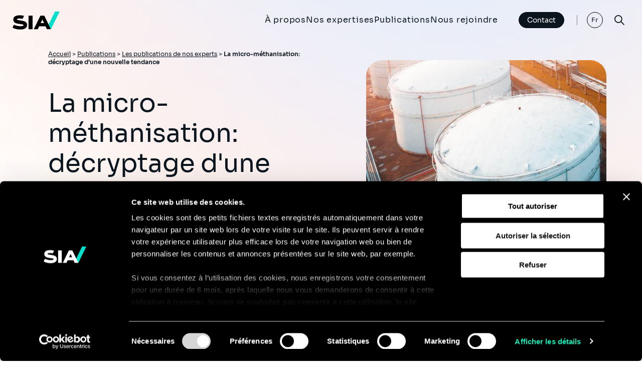

--- FILE ---
content_type: text/html; charset=UTF-8
request_url: https://www.sia-partners.com/fr/publications/publications-de-nos-experts/la-micro-methanisation-decryptage-dune-nouvelle-tendance
body_size: 13018
content:
<!DOCTYPE html>
<html lang="fr" dir="ltr" prefix="og: https://ogp.me/ns#" class="no-js">
  <head>
    <meta name="title" content="La micro-méthanisation: décryptage d&#039;une nouvelle tendance" />
    <!-- Google Tag Manager -->
    <script>(function(w,d,s,l,i){w[l]=w[l]||[];w[l].push({'gtm.start':
    new Date().getTime(),event:'gtm.js'});var f=d.getElementsByTagName(s)[0],
    j=d.createElement(s),dl=l!='dataLayer'?'&l='+l:'';j.async=true;j.src=
    'https://www.googletagmanager.com/gtm.js?id='+i+dl;f.parentNode.insertBefore(j,f);
    })(window,document,'script','dataLayer','GTM-5PB8G5R');</script>
    <!-- End Google Tag Manager -->
    <meta charset="utf-8" />
<script type="text/javascript">(function(c,oo,k,ie,b,o,t){
            var a=oo.scripts[0],d=oo.createElement(k),
            e=b.pathname.substring(1,3);
            d.src='https://consent.cookiebot.com/uc.js',d.id=c;d.async=!1;
            d.setAttribute('data-cbid',ie),d.setAttribute(o,t);e=='dk'?f='da':e=='no'?
            f='nb':e=='se'?f='sv':e=='uk'?f='en':e;d.setAttribute('data-culture',e);
            a.parentNode.insertBefore(d,a);})('Cookiebot',document,'script',
            '4ad3802d-a9ac-4640-8578-77af6591afec',location,'data-blockingmode','auto')</script>
<meta name="description" content="Quel rôle joue aujourd’hui la micro-méthanisation au sein de la filière ? Quel rôle jouera-t-elle demain ? La réduction de la taille des unités, jusqu’à l’échelle domestique, est-elle prometteuse ? Décryptage." />
<link rel="canonical" href="https://www.sia-partners.com/fr/publications/publications-de-nos-experts/la-micro-methanisation-decryptage-dune-nouvelle-tendance" />
<meta property="og:url" content="https://www.sia-partners.com/fr/publications/publications-de-nos-experts/la-micro-methanisation-decryptage-dune-nouvelle-tendance" />
<meta property="og:title" content="La micro-méthanisation: décryptage d&#039;une nouvelle tendance" />
<meta property="og:description" content="Quel rôle joue aujourd’hui la micro-méthanisation au sein de la filière ? Quel rôle jouera-t-elle demain ? La réduction de la taille des unités, jusqu’à l’échelle domestique, est-elle prometteuse ? Décryptage." />
<meta property="og:image" content="https://www.sia-partners.com/sites/default/files/article/cover_picture/2020-06/iStock-637852938-1.jpg" />
<meta name="Generator" content="Drupal 11 (https://www.drupal.org)" />
<meta name="MobileOptimized" content="width" />
<meta name="HandheldFriendly" content="true" />
<meta name="viewport" content="width=device-width, initial-scale=1.0" />
<meta name="content-language" content="fr-FR" />
<meta name="language" content="fr-FR" />
<link rel="icon" href="/themes/custom/sia/favicon.ico" type="image/vnd.microsoft.icon" />
<link rel="alternate" hreflang="fr" href="https://www.sia-partners.com/fr/publications/publications-de-nos-experts/la-micro-methanisation-decryptage-dune-nouvelle-tendance" />

    <title>La micro-méthanisation: décryptage d&#039;une nouvelle tendance</title>
    <link rel="stylesheet" media="all" href="/sites/default/files/css/css__e_mPSeTyyNZpDv6op081tA1YuwWg_QsZ53S5-Peoaw.css?delta=0&amp;language=fr&amp;theme=sia&amp;include=eJx1yDEKwCAMBdALiR5JvhpqQGtIzNDbt3To1u3xBIpDId1SUxeMKN9EP8XLYOvUghG09gzhDN-rrimDNqWfD8ZIBfbgsk3z9Q1XBSsy" />
<link rel="stylesheet" media="all" href="/sites/default/files/css/css_l81lSoIefVoRlnC4Q3Aje81GeLddQ_HCJ28NQYb3rdM.css?delta=1&amp;language=fr&amp;theme=sia&amp;include=eJx1yDEKwCAMBdALiR5JvhpqQGtIzNDbt3To1u3xBIpDId1SUxeMKN9EP8XLYOvUghG09gzhDN-rrimDNqWfD8ZIBfbgsk3z9Q1XBSsy" />

    
    <link rel="stylesheet" href="https://use.typekit.net/obu4mgb.css">
  </head>
  <body class="no-front article">
    <!-- Google Tag Manager (noscript) -->
    <noscript><iframe src="https://www.googletagmanager.com/ns.html?id=GTM-5PB8G5R"
    height="0" width="0" style="display:none;visibility:hidden"></iframe></noscript>
    <!-- End Google Tag Manager (noscript) -->
        <a href="#main-content" class="visually-hidden focusable">
      Aller au contenu principal
    </a>
    
      <div class="dialog-off-canvas-main-canvas" data-off-canvas-main-canvas>
    <div id="container_site">
    <header class="main_header">
        <div class="xxlarge header_ct">

                        <div class="header_logo">
                <a href="https://www.sia-partners.com/fr">
                    <svg width="94" height="37" fill="none" xmlns="http://www.w3.org/2000/svg">
                        <g clip-path="url(#clip0_413_1733)">
                            <g class="g-text" fill="#000">
                                <path d="M39.965 9.15h-8.058v27.115h8.058V9.151Z" />
                                <path
                                    d="M63.219 9.15H55.62L42.293 36.266h8.046l2.642-5.69h12.876l2.607 5.69h8.072L63.219 9.151Zm-7.12 14.935 3.376-7.144 3.37 7.144H56.1Z" />
                                <path
                                    d="M25.192 21.215c-2.841-1.488-7.266-2.113-10.822-2.614-3.928-.553-5.664-.839-5.664-1.783 0-1.623 2.85-1.963 5.24-1.963 2.154 0 4.583.291 6.171.732l2.864-5.873c-1.554-.505-4.999-1.194-8.868-1.194-4.713 0-12.621 1.118-12.621 8.603 0 7.486 8.404 8.174 14.54 8.92 3.517.43 5.84.712 5.84 2.058 0 1.427-2.055 2.163-5.785 2.212-4.772.064-9.897-1.277-13.212-3.02L0 33.109c3.177 1.827 8.467 3.761 15.377 3.761 3.902 0 7.201-.702 9.54-2.03 2.77-1.572 4.172-3.985 4.172-7.174 0-2.884-1.348-5.114-3.897-6.45Z" />
                            </g>
                            <path class="g-slash" d="M84.766.705 71.916 26.864l4.618 9.401L94 .705h-9.234Z"
                                fill="#00DECC" />
                        </g>
                        <defs>
                            <clipPath id="clip0_413_1733">
                                <path fill="#fff" transform="translate(0 .697)" d="M0 0h94v36.181H0z" />
                            </clipPath>
                        </defs>
                    </svg>
                </a>
            </div>
                              
<div class="ct_menu_v2">
	<nav>
		
		
		<ul class="menu-lvl1">

			
																															

			
				
				
													
													
									<li  class="item-lvl1 panel_basic">
													
															<a href="/fr/a-propos" data-region="header" target="_self" data-drupal-link-system-path="node/10450">À propos</a>
													

						
						
															
		<ul class="menu-lvl2">

			
																								

			
				
													
				
													
									<li  class="menu-item--active-trail">
													
															<span class="title_section">NOTRE VISION</span>
													

						
						
															
		<ul class="menu-lvl3">

			
																								

			
				
				
				
													
									<li >
													
															<a href="/fr/a-propos/qui-sommes-nous" data-region="header" target="_self" data-drupal-link-system-path="node/309">Qui sommes-nous ?</a>
													

						
						
											</li>
				
			
				
				
				
													
									<li >
																				<a href="https://www.sia-partners.com/fr/perspectives/consulting-good-notre-approche-esg"  data-region="header" target="_self">Environnement, Social, et Gouvernance</a>
						

						
						
											</li>
				
			
				
				
				
													
									<li >
													
															<a href="/fr/a-propos/actualites" data-region="header" target="_self" data-drupal-link-system-path="page_list/1">Actualités</a>
													

						
						
											</li>
				
					</ul>
	
											</li>
				
			
				
				
				
													
									<li >
													
															<span class="title_section">NOTRE ÉCOSYSTÈME</span>
													

						
						
															
		<ul class="menu-lvl3">

			
																																													

			
				
				
				
													
									<li >
													
															<a href="/fr/a-propos/conseil-en-management-et-strategie" data-region="header" target="_self" data-drupal-link-system-path="node/10451">Conseil en Management et Stratégie </a>
													

						
						
											</li>
				
			
				
				
				
													
									<li >
													
															<a href="/fr/a-propos/siaxperience" data-region="header" target="_self" data-drupal-link-system-path="node/2508">Sia Experience</a>
													

						
						
											</li>
				
			
				
				
				
													
									<li >
													
															<a href="/fr/a-propos/heka" data-region="header" target="_self" data-drupal-link-system-path="node/2503">Sia AI</a>
													

						
						
											</li>
				
			
				
				
				
													
									<li >
													
															<a href="/fr/a-propos/notre-ecosysteme/sialbg" data-region="header" target="_self" data-drupal-link-system-path="node/10454">Sia/LBG</a>
													

						
						
											</li>
				
			
				
				
				
													
									<li >
													
															<a href="/fr/a-propos/uside-1er-cabinet-expert-des-comportements-en-entreprise" data-region="header" target="_self" data-drupal-link-system-path="node/10453">Sia/Uside</a>
													

						
						
											</li>
				
			
				
				
				
													
									<li >
													
															<a href="/fr/a-propos/studio" data-region="header" target="_self" data-drupal-link-system-path="node/306">Sia/Studio</a>
													

						
						
											</li>
				
					</ul>
	
											</li>
				
			
				
				
				
													
									<li >
													
															<span class="title_section">NOTRE ORGANISATION</span>
													

						
						
															
		<ul class="menu-lvl3">

			
																	

			
				
				
				
													
									<li >
													
															<a href="/fr/a-propos/nos-implantations" data-region="header" target="_self" data-drupal-link-system-path="page_list/2">Nos implantations</a>
													

						
						
											</li>
				
			
				
				
				
													
									<li >
													
															<a href="/fr/a-propos/leadership" data-region="header" target="_self" data-drupal-link-system-path="node/10452">Leadership</a>
													

						
						
											</li>
				
					</ul>
	
											</li>
				
					</ul>
	
											</li>
				
			
				
				
													
													
									<li  class="item-lvl1 panel_tab">
													
															<a href="/fr/nos-expertises" data-region="header" target="_self" data-drupal-link-system-path="node/310">Nos expertises</a>
													

						
						
															
		<ul class="menu-lvl2">

			
																	

			
				
													
				
													
									<li  class="menu-item--active-trail">
													
															<a href="/fr/nos-expertises/secteurs" data-region="header" target="_self" data-drupal-link-system-path="taxonomy/term/3">Secteurs</a>
													

						
						
															
		<ul class="menu-lvl3">

			
																																																																																																					

			
				
				
				
													
									<li >
													
															<a href="/fr/nos-expertises/secteurs/automobile-aeronautique-defense" data-region="header" target="_self" data-drupal-link-system-path="taxonomy/term/72">Automobile, Aéronautique &amp; Défense</a>
													

						
						
											</li>
				
			
				
				
				
													
									<li >
													
															<a href="/fr/nos-expertises/secteurs/secteur-bancaire-et-marches-de-capitaux" data-region="header" target="_self" data-drupal-link-system-path="taxonomy/term/4">Secteur bancaire et Marchés de capitaux</a>
													

						
						
											</li>
				
			
				
				
				
													
									<li >
													
															<a href="/fr/nos-expertises/secteurs/biens-de-consommation-distribution" data-region="header" target="_self" data-drupal-link-system-path="taxonomy/term/6">Biens de consommation &amp; Distribution</a>
													

						
						
											</li>
				
			
				
				
				
													
									<li >
													
															<a href="/fr/nos-expertises/secteurs/energie-utilities-et-environnement" data-region="header" target="_self" data-drupal-link-system-path="taxonomy/term/9">Energie, Utilities et Environnement</a>
													

						
						
											</li>
				
			
				
				
				
													
									<li >
													
															<a href="/fr/nos-expertises/secteurs/assurance" data-region="header" target="_self" data-drupal-link-system-path="taxonomy/term/12">Assurance</a>
													

						
						
											</li>
				
			
				
				
				
													
									<li >
													
															<a href="/fr/nos-expertises/secteurs/industrie" data-region="header" target="_self" data-drupal-link-system-path="taxonomy/term/13">Industrie</a>
													

						
						
											</li>
				
			
				
				
				
													
									<li >
													
															<a href="/fr/nos-expertises/secteurs/medias-divertissement" data-region="header" target="_self" data-drupal-link-system-path="taxonomy/term/114">Médias &amp; Divertissement</a>
													

						
						
											</li>
				
			
				
				
				
													
									<li >
													
															<a href="/fr/nos-expertises/secteurs/mines-et-ressources" data-region="header" target="_self" data-drupal-link-system-path="taxonomy/term/211">Mines et Ressources</a>
													

						
						
											</li>
				
			
				
				
				
													
									<li >
													
															<a href="/fr/nos-expertises/secteurs/secteur-public" data-region="header" target="_self" data-drupal-link-system-path="taxonomy/term/10">Secteur public</a>
													

						
						
											</li>
				
			
				
				
				
													
									<li >
													
															<a href="/fr/nos-expertises/secteurs/sante-sanitaire-et-medico-social" data-region="header" target="_self" data-drupal-link-system-path="taxonomy/term/11">Santé - Sanitaire et médico-social</a>
													

						
						
											</li>
				
			
				
				
				
													
									<li >
													
															<a href="/fr/nos-expertises/secteurs/immobilier" data-region="header" target="_self" data-drupal-link-system-path="taxonomy/term/15">Immobilier</a>
													

						
						
											</li>
				
			
				
				
				
													
									<li >
													
															<a href="/fr/nos-expertises/secteurs/tech-software-et-plateformes" data-region="header" target="_self" data-drupal-link-system-path="taxonomy/term/16">Tech, Software et Plateformes</a>
													

						
						
											</li>
				
			
				
				
				
													
									<li >
													
															<a href="/fr/nos-expertises/secteurs/mobilite-et-logistique" data-region="header" target="_self" data-drupal-link-system-path="taxonomy/term/18">Mobilité et logistique </a>
													

						
						
											</li>
				
			
				
				
				
													
									<li >
													
															<a href="/fr/nos-expertises/secteurs/telecoms" data-region="header" target="_self" data-drupal-link-system-path="taxonomy/term/17">Télécommunications</a>
													

						
						
											</li>
				
					</ul>
	
											</li>
				
			
				
				
				
													
									<li >
													
															<a href="/fr/nos-expertises/services" data-region="header" target="_self" data-drupal-link-system-path="taxonomy/term/7">Services</a>
													

						
						
															
		<ul class="menu-lvl3">

			
																																																																																																												

			
				
				
				
													
									<li >
													
															<a href="/fr/nos-expertises/services/actuariat" data-region="header" target="_self" data-drupal-link-system-path="taxonomy/term/19">Actuariat</a>
													

						
						
											</li>
				
			
				
				
				
													
									<li >
													
															<a href="/fr/nos-expertises/services/transformation-des-organisations" data-region="header" target="_self" data-drupal-link-system-path="taxonomy/term/75">Transformation des organisations</a>
													

						
						
											</li>
				
			
				
				
				
													
									<li >
													
															<a href="/fr/nos-expertises/secteurs/analyse-climatique" data-region="header" target="_self" data-drupal-link-system-path="taxonomy/term/202">Analyse climatique</a>
													

						
						
											</li>
				
			
				
				
				
													
									<li >
													
															<a href="/fr/nos-expertises/services/conformite" data-region="header" target="_self" data-drupal-link-system-path="taxonomy/term/23">Conformité</a>
													

						
						
											</li>
				
			
				
				
				
													
									<li >
													
															<a href="/fr/nos-expertises/services/cybersecurite-resilience" data-region="header" target="_self" data-drupal-link-system-path="taxonomy/term/25">Cybersécurité &amp; Résilience</a>
													

						
						
											</li>
				
			
				
				
				
													
									<li >
													
															<a href="/fr/nos-expertises/services/data-intelligence-artificielle" data-region="header" target="_self" data-drupal-link-system-path="taxonomy/term/26">Data &amp; IA</a>
													

						
						
											</li>
				
			
				
				
				
													
									<li >
													
															<a href="/fr/nos-expertises/services/transformation-de-la-fonction-finance" data-region="header" target="_self" data-drupal-link-system-path="taxonomy/term/20">Performance Financière</a>
													

						
						
											</li>
				
			
				
				
				
													
									<li >
													
															<a href="/fr/nos-expertises/services/growth-innovation" data-region="header" target="_self" data-drupal-link-system-path="taxonomy/term/28">Growth &amp; Innovation</a>
													

						
						
											</li>
				
			
				
				
				
													
									<li >
													
															<a href="/fr/nos-expertises/services/marketing-experience-client" data-region="header" target="_self" data-drupal-link-system-path="taxonomy/term/30">Marketing &amp; Expérience Client</a>
													

						
						
											</li>
				
			
				
				
				
													
									<li >
													
															<a href="/fr/nos-expertises/services/strategie-it-et-transformation-digitale" data-region="header" target="_self" data-drupal-link-system-path="taxonomy/term/27">Stratégie IT et Transformation Digitale</a>
													

						
						
											</li>
				
			
				
				
				
													
									<li >
													
															<a href="/fr/nos-expertises/services/rh-efficacite-organisationnelle" data-region="header" target="_self" data-drupal-link-system-path="taxonomy/term/29">RH &amp; Efficacité Organisationnelle</a>
													

						
						
											</li>
				
			
				
				
				
													
									<li >
													
															<a href="/fr/nos-expertises/services/pricing-revenue-management" data-region="header" target="_self" data-drupal-link-system-path="taxonomy/term/32">Pricing &amp; Revenue Management</a>
													

						
						
											</li>
				
			
				
				
				
													
									<li >
													
															<a href="/fr/nos-expertises/services/achats-40" data-region="header" target="_self" data-drupal-link-system-path="taxonomy/term/33">Achats 4.0</a>
													

						
						
											</li>
				
			
				
				
				
													
									<li >
													
															<a href="/fr/nos-expertises/services/supply-chain-logistique" data-region="header" target="_self" data-drupal-link-system-path="taxonomy/term/80">Supply Chain &amp; Logistique</a>
													

						
						
											</li>
				
			
				
				
				
													
									<li >
													
															<a href="/fr/nos-expertises/services/turnaround-mutations-critiques" data-region="header" target="_self" data-drupal-link-system-path="taxonomy/term/78">Turnaround</a>
													

						
						
											</li>
				
					</ul>
	
											</li>
				
					</ul>
	
											</li>
				
			
				
				
													
													
									<li  class="item-lvl1 panel_img">
													
															<a href="/fr/publications" data-region="header" target="_self" data-drupal-link-system-path="node/312">Publications</a>
													

						
						
															
		<ul class="menu-lvl2">

			
										

			
				
													
				
													
									<li  class="menu-item--active-trail">
													
															<span class="title_section">PERSPECTIVES</span>
													

						
						
															
		<ul class="menu-lvl3">

			
																	

			
				
				
				
													
									<li>
						<a href="/fr/publications/publications-de-nos-experts">
															<img src="/sites/default/files/styles/menu/public/menu/main/2025-01/l.c_siaxperience_httpss.mj_.run72i_dnyClDc_httpss.mj_.runGoszYYZ-_46f0dec7-4193-40c3-ba38-319ad2b0b867.jpg?itok=lSZeXAyt" alt=""/>
														<span>Publications</span>
						</a>
					</li>
				
			
				
				
				
													
									<li>
						<a href="/fr/publications/podcasts">
															<img src="/sites/default/files/styles/menu/public/menu/main/2025-01/l.c_siaxperience_httpss.mj_.runDVXiOwqIWBU_httpss.mj_.runIPT8aA_4fa8437f-fad4-44df-8df1-2aadbb135a66_0.png?h=98054a2c&amp;itok=0HlluWvI" alt=""/>
														<span>Podcasts</span>
						</a>
					</li>
				
					</ul>
	
											</li>
				
					</ul>
	
											</li>
				
			
				
				
													
													
									<li  class="item-lvl1 panel_img">
													
															<a href="/fr/nous-rejoindre" data-region="header" target="_self" data-drupal-link-system-path="node/311">Nous rejoindre</a>
													

						
						
															
		<ul class="menu-lvl2">

			
																	

			
				
													
				
													
									<li  class="menu-item--active-trail">
													
															<span class="title_section">TRAVAILLER CHEZ SIA</span>
													

						
						
															
		<ul class="menu-lvl3">

			
																								

			
				
				
				
													
									<li>
						<a href="/fr/nous-rejoindre/life">
															<img src="/sites/default/files/styles/menu/public/menu/main/2025-01/Life-1.png?h=9e717cb2&amp;itok=Z1lI3pHs" alt=""/>
														<span>Culture et valeurs</span>
						</a>
					</li>
				
			
				
				
				
													
									<li>
						<a href="/fr/nous-rejoindre/carriere">
															<img src="/sites/default/files/styles/menu/public/menu/main/2025-01/Careers.png?h=bd08e93a&amp;itok=SZk-HYft" alt=""/>
														<span>Carrière</span>
						</a>
					</li>
				
			
				
				
				
													
									<li>
						<a href="/fr/nous-rejoindre/recrutement">
															<img src="/sites/default/files/styles/menu/public/menu/main/2025-01/Recruitment.png?h=8a3237b7&amp;itok=_f7crbLh" alt=""/>
														<span>Recrutement</span>
						</a>
					</li>
				
					</ul>
	
											</li>
				
			
				
				
				
													
									<li >
													
															<span class="title_section">OFFRES D&#039;EMPLOIS</span>
													

						
						
															
		<ul class="menu-lvl3">

			
										

			
				
				
				
													
									<li>
						<a href="/fr/opportunities">
															<img src="/sites/default/files/styles/menu/public/menu/main/2025-01/l.c_siaxperience_httpss.mj_.runXiMF9W9TnIs_httpss.mj_.runGoszYYZ-_26d29fa2-76e8-4142-b68c-2e9d24ed59f3.jpg?h=82652b38&amp;itok=GajU5g5d" alt=""/>
														<span>Nos opportunités</span>
						</a>
					</li>
				
					</ul>
	
											</li>
				
					</ul>
	
											</li>
				
					</ul>
	

</li></li>

	</nav>
</div>
<div class="contact-us-button">
    <a class="button button--primary button--light"
        href="/fr/nous-contacter"
        title="Contact">
        Contact<span class="link-arrow-slash"></span>
    </a>
    <a class="contact-us-button-mobile"
        href="/fr/nous-contacter"
        title="Contact">
    </a>
</div>
<nav class="lang_menu">
    <ul dir="ltr"><li><a href="/en" class="language-link" hreflang="en" data-drupal-link-system-path="&lt;front&gt;">En</a>
    </li>      <li class="active"><a href="/fr/publications/publications-de-nos-experts/la-micro-methanisation-decryptage-dune-nouvelle-tendance" class="language-link is-active" hreflang="fr" data-drupal-link-system-path="node/474" aria-current="page">Fr</a>
    </li><li><a href="/ja" class="language-link" hreflang="ja" data-drupal-link-system-path="&lt;front&gt;">Ja</a>
    </li></ul>
</nav>

            <button class="search_btn">
                <i class="icon-search"></i>
                <i class="icon-close"></i>
            </button>
            <button class="menu_btn">
                <div class="burger-icon">
                    <span></span>
                    <span></span>
                    <span></span>
                </div>
            </button>
        </div>
    </header>

    <main  id="main" >
        <div class="mastered_menu_ctr" aria-hidden="true">
            <button class="panel_menu_close">
              <span>Fermer</span>
              <i class="icon icon-close"></i>
            </button>
            <div class="xlarge">
                <div class="panel_menu_mobile">

                </div>
            </div>
        </div>
        <section class="init_search decoration-brand-color1">
            <div class="xlarge">
                      
<div class="init_search_ct">
  <button class="search_menu_close">
    Fermer
    <i class="icon icon-close"></i>
  </button>
  <div class="form_ctr">
    <form class="search-form-block" data-drupal-selector="search-form-block" action="/fr/publications/publications-de-nos-experts/la-micro-methanisation-decryptage-dune-nouvelle-tendance" method="post" id="search-form-block" accept-charset="UTF-8">
  
<label for="search">Explore</label>
      <label for="edit-search">Rechercher</label>
        <input data-drupal-selector="edit-search" data-search-api-autocomplete-search="search" class="form-autocomplete form-text" data-autocomplete-path="/fr/search_api_autocomplete/search" type="text" id="edit-search" name="search" value="" size="60" maxlength="128" placeholder="Rechercher" />

         
<input id="search" data-drupal-selector="edit-submit" type="submit" name="op" value="Rechercher" class="button js-form-submit form-submit" />



<input autocomplete="off" data-drupal-selector="form-krnc1olbhmt8fqgkbnckizel4pv5jkuoxmt5aec6fhi" type="hidden" name="form_build_id" value="form-krnc1olbHmt8FQgKbnCKizEL4Pv5JKuoxmT5Aec6FhI" />

<input data-drupal-selector="edit-search-form-block" type="hidden" name="form_id" value="search_form_block" />

</form>

  </div>
    <div class="search_suggestion">
    <div class="search_suggestion_trends">
            <div class="ct_item_trends">
        <p class="bloc_title-small">Trending</p>
        <ul class="suggestion_category2_list">
          <li>
	<a href="/fr/publications/publications-de-nos-experts/agrivoltaisme-un-gisement-energetique-important">
		<article>
			<div class="txt_ctr">
				<p class="resume_title">Agrivoltaïsme : un gisement énergétique important</p>
				<p>	<time datetime="2025-12-15T12:00:00Z">15/12/2025</time>

</p>
			</div>
			<div class="img_ctr">
					  <img loading="lazy" src="/sites/default/files/styles/thumbnail_260x140_/public/article/cover_picture/2025-12/_87sqn3hs3xprckjnfuu2_0.png?itok=N-enM2dk" width="260" height="140" alt="panneau photovoltaïque et champ agricole" />




			</div>
		</article>
	</a>
</li>
<li>
	<a href="/fr/publications/publications-de-nos-experts/benchmark-2025-assurance-non-vie">
		<article>
			<div class="txt_ctr">
				<p class="resume_title">Benchmark 2025 Assurance Non-Vie</p>
				<p>	<time datetime="2025-10-23T12:00:00Z">23/10/2025</time>

</p>
			</div>
			<div class="img_ctr">
					  <img loading="lazy" src="/sites/default/files/styles/thumbnail_260x140_/public/magazine/cover_picture/2025-10/person%20touching%20screen.png?itok=7QyNbVKO" width="260" height="140" alt="person touching screen " />




			</div>
		</article>
	</a>
</li>
<li>
	<a href="/fr/publications/publications-de-nos-experts/benchmark-europeen-du-biomethane-edition-2025">
		<article>
			<div class="txt_ctr">
				<p class="resume_title">Benchmark Européen du Biométhane : édition 2025</p>
				<p>	<time datetime="2025-11-28T12:00:00Z">28/11/2025</time>

</p>
			</div>
			<div class="img_ctr">
					  <img loading="lazy" src="/sites/default/files/styles/thumbnail_260x140_/public/magazine/cover_picture/2025-11/siaxperience_Editorial_eye-level_shot_of_dubai_city_The_backgro_3bca8572-5c4e-4e9a-bd35-28bc81f1d7e3%201%20%281%29.png?itok=gweFYoaL" width="260" height="140" alt="Benchmark Européen du Biométhane 2025" title="Benchmark Européen du Biométhane 2025" />




			</div>
		</article>
	</a>
</li>

        </ul>
      </div>
          </div>
  </div>
  </div>


            </div>
        </section>

        
        <div class="page_main_content">
                  <div data-drupal-messages-fallback class="hidden"></div>

<section class="head_section">
	<div class="wrapper-grid">
		<div class="wrapper-content">
			<div class="head_section_content">
				<div class="xxlarge ct_breadcrumb">
					
	<div class="head_breadcrumb">
		<nav class="breadcrumb" role="navigation" aria-labelledby="system-breadcrumb">
			<h2 id="system-breadcrumb" class="visually-hidden">Fil d'Ariane</h2>
			<ul>
									<li>
													<a href="/fr">Accueil</a>
																			>
											</li>
									<li>
													<a href="/fr/publications">Publications</a>
																			>
											</li>
									<li>
													<a href="/fr/publications/publications-de-nos-experts">Les publications de nos experts</a>
																			>
											</li>
									<li>
													La micro-méthanisation: décryptage d&#039;une nouvelle tendance
																	</li>
							</ul>
		</nav>
	</div>

				</div>
				<div class="xlarge ct_heading">
					<h1 class="head_section_title">La micro-méthanisation: décryptage d&#039;une nouvelle tendance</h1>
					<p class="intro">	Quel rôle joue aujourd’hui la micro-méthanisation au sein de la filière ? Quel rôle jouera-t-elle demain ? La réduction de la taille des unités, jusqu’à l’échelle domestique, est-elle prometteuse ? Décryptage.
</p>
				</div>
							</div>
						<div class="head_section_image">
				<div class="ct_img">
					<img src="/sites/default/files/styles/hightcovermedia/public/article/cover_picture/2020-06/iStock-637852938-1.jpg?h=2aada8e5&amp;itok=ICI_Jc-a" alt="">
				</div>
			</div>
					</div>
	</div>
</section>

<div class="conteneur_paragraphes">
			<div class="bandeau_tags">
			<div class="large">
				<div class="content_date_tags">
											<div class="node_date_media">
							<span class="date">	<time datetime="2018-01-08T12:00:00Z">8 janvier 2018</time>

</span>
						</div>
									</div>
			</div>
		</div>
			<article class="paragraph paragraph--epigraph">
    <div class="medium">
        <div class="paragraph--epigraph_ct">
            <div class="intro">
                	<p>En 2013, le Ministère de l’Agriculture avait lancé l’ambitieux plan «&nbsp;Energie Méthanisation Autonomie Azote&nbsp;» (EMAA) qui fixait l’objectif symbolique de 1&nbsp;000 méthaniseurs à la ferme en 2020, porté par un arsenal d’outils de financement et de simplification des démarches. Quel rôle joue aujourd’hui la micro-méthanisation&nbsp;au sein de la filière ? Quel rôle jouera-t-elle demain&nbsp;? La réduction de la taille des unités, jusqu’à l’échelle domestique, est-elle prometteuse&nbsp;?</p>
<p>Décryptage.</p>


            </div>
        </div>
    </div>
</article>
	
<article class="paragraph paragraph--text highlight-off">
  <div class="medium">
    <div class="paragraph--text_ct">
            <h2 class="ui_title2">	La micro-méthanisation reste en 2017 un marché de niche de la filière
</h2>
            <div class="pg_text_content">	<p>Le terme «&nbsp;micro-méthanisation&nbsp;» englobe l’ensemble des installations de très petite taille, c’est-à-dire ayant une puissance électrique installée de quelques dizaines de kW[1]&nbsp;au maximum. Le plan EMAA convenait en 2013 de «&nbsp;ne pas déterminer a priori la taille des installations [de méthanisation] et adopter une approche ouverte dans la phase de déploiement de la filière&nbsp;». Malgré cet agnosticisme affiché par l’Etat et des conditions de rachat de l’électricité adaptées à la taille de chaque unité[2], les installations de plusieurs centaines de kW et alimentées par plusieurs sources d’intrants[3]&nbsp;sont les seules à s’être fortement développées. En effet, les économies d’échelle engendrées permettent de réduire la part relative des coûts d’investissement et de «&nbsp;rentabiliser&nbsp;» le temps consacré aux démarches administratives, encore longues et complexes pour les développeurs de projets.</p>
<p>Aujourd’hui, la filière méthanisation compte 120 MW installés sur plus de 500 unités (dont 300 à la ferme)[4]. Mais la part des micro-méthaniseurs reste faible&nbsp;: seule filière vraiment concernée, la filière agricole compte moins de 19% de micro-méthaniseurs parmi les unités de cogénération, et 16 unités seulement possèdent une puissance installée strictement inférieure à 50 MW. La plupart des installations agricoles sont soit centralisées dans une zone riche en intrants (unités de plus de 500 kW), soit concentrées sur les exploitations agricoles de grande taille (majoritairement des unités d’environ 200 kW).</p>

<div>
                  </div>
      </div>
    </div>
</article>

	
    <article class="paragraph paragraph--image">
        <div class="medium">
            <figure>
                	  <img loading="lazy" src="/sites/default/files/styles/freeratiomedia_1200/public/image/picture/2020-06/image1_46.png?itok=CnHXz04g" width="833" height="518" alt="" />




                <figcaption></figcaption>
            </figure> 
        </div>
    </article>



	
<article class="paragraph paragraph--text highlight-off">
  <div class="medium">
    <div class="paragraph--text_ct">
            <div class="pg_text_content">	<p>Comment expliquer que le secteur agricole soit celui dans lequel la micro-méthanisation se développe le plus ? Tout d’abord parce qu’il existe une demande pour des unités de micro-méthanisation dont la taille est adaptée à des élevages qui comptent en moyenne quelques centaines de têtes. De plus, la tendance de développement de circuits courts de production/consommation d’énergie sur la même zone est totalement en phase avec la micro-méthanisation&nbsp;: par exemple, tous les principaux constructeurs de tracteurs agricoles (New Holland, Steyr, Deutz, etc.) créent ou étoffent actuellement leur gamme de tracteurs fonctionnant au biométhane. Ensuite parce que plusieurs acteurs ont répondu à la demande sur ce segment en proposant des méthaniseurs de cette dimension aux éleveurs. Autre signe récent, la revalorisation en décembre 2016 de la prime accordée dans les tarifs de rachat pour l’utilisation des effluents d’élevage comme intrant[5]&nbsp;sonne également comme une nouvelle encourageante pour les petites unités agricoles dans les années à venir.</p>

<div>
                  </div>
      </div>
    </div>
</article>

	
<article class="paragraph paragraph--text highlight-off">
  <div class="medium">
    <div class="paragraph--text_ct">
            <h2 class="ui_title2">	Peu de leaders du marché se sont positionnés sur le segment de la micro-méthanisation
</h2>
            <div class="pg_text_content">	<p>Si les unités de micro-méthanisation ne présentent pas en elles-mêmes de défi technologique majeur, c’est leur rentabilité qui a pendant longtemps posé problème. Pour les développeurs de projets, ce segment nécessite de standardiser son offre, contrairement aux unités importantes construites quasi sur mesure. L’enjeu réside dans la réduction drastique des coûts de fabrication par la rationalisation et l’industrialisation de la production d’unités, par exemple en construisant des unités préassemblées et simples d’utilisation pour les éleveurs. A ces défis s’ajoute la recherche de financements, véritable parcours du combattant pour de nombreuses installations. Malgré ces difficultés, la tendance semble aujourd’hui positive, avec des temps de retour d’investissement bien inférieurs à 10 ans annoncés par certains acteurs de la filière.</p>

<div>
                  </div>
      </div>
    </div>
</article>

	
    <article class="paragraph paragraph--image">
        <div class="medium">
            <figure>
                	  <img loading="lazy" src="/sites/default/files/styles/freeratiomedia_1200/public/image/picture/2020-06/image2_32.png?itok=YPMh-QYy" width="1200" height="735" alt="" />




                <figcaption></figcaption>
            </figure> 
        </div>
    </article>



	
<article class="paragraph paragraph--text highlight-off">
  <div class="medium">
    <div class="paragraph--text_ct">
            <div class="pg_text_content">	<p>Les leaders français de la méthanisation agricole (Fonroche, Agrikomp, Naskeo[6], etc.) boudent pour la plupart le segment pour se concentrer sur les projets de plus forte puissance. Ainsi, hormis quelques leaders qui dépassent la dizaine de projets opérationnels ou en cours (bio4gas, Aria Innovent, Bioelectric), le marché est éclaté entre de nombreuses PME pour la plupart françaises. Seule une poignée d’acteurs comme Erigène, Aria Innovent ou Biolectric est exclusivement positionnée sur la micro-méthanisation, les autres développeurs de projets conservant un périmètre plus large pour s’assurer un plus grand nombre de projets. Autre point important, la micro-méthanisation coïncide chez beaucoup d’acteurs avec le développement de technologies innovantes de méthanisation en «&nbsp;voie sèche&nbsp;» permettant l’incorporation de plus de 15% de matière solide dans le digesteur, donc par exemple de fumier en plus du lisier, très adapté pour de nombreux éleveurs français (par opposition à la méthanisation par «&nbsp;voie humide&nbsp;»).</p>

<div>
                  </div>
      </div>
    </div>
</article>

	
<article class="paragraph paragraph--text highlight-off">
  <div class="medium">
    <div class="paragraph--text_ct">
            <h2 class="ui_title2">	La méthanisation domestique restera embryonnaire à court terme
</h2>
            <div class="pg_text_content">	<p>Et si l’on descend encore d’un niveau, à l’échelle d’un restaurant voire d’un particulier&nbsp;? Ce type d’installation reste rare en Europe, contrairement à de nombreuses régions du monde. La méthanisation domestique s’est naturellement développée dans des zones dépourvues d’accès fiables à l’énergie. En Chine par exemple, plus de 40 millions de foyers bénéficient de méthaniseurs domestiques leur fournissant du biogaz pour se chauffer, cuisiner ou s’éclairer. Les digesteurs peuvent être directement achetés dans certains points de vente physique ou sur Alibaba[7]&nbsp;pour quelques centaines d’euros. Cet essor, entamé depuis plusieurs dizaines d’années en Chine et permis par une réglementation moins stricte, ne devrait pas compromettre le développement de la filière française à court terme.</p>
<p>En France comme en Europe, quelques start-ups ou PME développent une offre sur la «&nbsp;petite micro-méthanisation&nbsp;» et la méthanisation domestique (Tryon, SCTD Industries, BioBeeBox en France, SEAB Energy, Qube Renewables au Royaume-Uni) mais avec un impact encore marginal. Si un français produit en moyenne 150 kg de déchets organiques par an[8], la tendance est davantage à la collecte en amont de ces déchets verts et leur valorisation sur des installations industrielles de méthanisation ou de compost. C’est justement pour «&nbsp;en finir avec la collecte longue distance&nbsp;»[9]&nbsp;que Jimmy Colomies a créé Tryon et sa solution modulaire – le Tricube, il y a quelques mois.</p>
<p>&nbsp;</p>
<p>Aujourd’hui, la mise en place d’un méthaniseur individuel demande une surface exploitable en extérieur de quelques mètres carrés,&nbsp;des équipements domestiques adaptés à la combustion de biogaz et des moyens financiers conséquents. Le «&nbsp;M-300 Methatec&nbsp;» développé par SCTD Industries revient par exemple à plus de 20&nbsp;000 €[10]&nbsp;malgré une TVA réduite à 5,5% et une éligibilité au crédit d’impôt. Mais les obstacles à surmonter pour un réel lancement de la filière française restent surtout des enjeux réglementaires et d’acceptabilité locale. Par exemple toute installation de méthanisation – aussi petite soit-elle – est aujourd’hui soumise à la réglementation ICPE[11], sans aucune différence avec une unité industrielle. Enfin l’ensemble des filières de méthanisation souffre encore d’un déficit d’acceptation auprès du grand public, visible à travers les multiples contestations locales à chaque annonce de nouveau projet.</p>

<div>
                  </div>
      </div>
    </div>
</article>

	<article class="paragraph paragraph--docdl">
    <div class="medium">
        <h3>	Retrouvez l&#039;intégralité des articles publiés dans le Mag 2017 sur notre Blog.
</h3>
        <p class="desc">
            
        </p>
        <p class="ct_link">
            <a target="blank" href="/system/files/document_download/file/2020-06/siapartners_magnrj_2017_6.pdf" class="">Téléchargez le document PDF (11.5 Mo)</a>
        </p>
    </div>
</article>
	
<article class="paragraph paragraph--text highlight-off">
  <div class="medium">
    <div class="paragraph--text_ct">
            <div class="pg_text_content">	<hr>
<p>[1]&nbsp;Nous considérerons dans cet article comme installation de micro-méthanisation, les installations avec une puissance installée de moins de 80 kW.</p>
<p>[2]&nbsp;Plus l’installation est réduite, plus les conditions de rachat sont avantageuses</p>
<p>[3]&nbsp;L’intrant est la matière première organique apportée au méthaniseur, qui, par sa dégradation, permettra la formation de biogaz</p>
<p>[4]&nbsp;D’après SINOE, hors gaz de décharges et hors production de biométhane</p>
<p>[5]&nbsp;Bonus de 50 €/MWh si utilisation d’au moins 60% d’effluents comme intrants</p>
<p>[6]&nbsp;En dehors de sa filiale Methajade</p>
<p>[7]&nbsp;Equivalent à Amazon en Chine</p>
<p>[8]&nbsp;D’après chiffres-clés déchets de l’ADEME</p>
<p>[9]&nbsp;Entretien publié le 14/09/17 sur le blog Energie de Sia Partners</p>
<p>[10]&nbsp;Méthaniseur domestique couplé avec des panneaux photovoltaïques</p>
<p>[11]&nbsp;Régime de déclaration pour les installations domestiques</p>

<div>
                  </div>
      </div>
    </div>
</article>


</div>

	<div class="bloc_expert_offers decoration-brand-color1">
		<div class="large">
			<div class="sectors_selection">
				<h2 class="ui_title2">
									Expertises
								</h2>
				<div class="list_offre">
					<ul>
							<li>
    <a class="button" href="/fr/nos-expertises/secteurs/energie-utilities-et-environnement">	Energie, Utilities et Environnement
<span class="link-arrow-top"></span></a>
</li>
	<li>
    <a class="button" href="/fr/nos-expertises/secteurs/energie-utilities-et-environnement/gaz">	Gaz
<span class="link-arrow-top"></span></a>
</li>

					</ul>
				</div>
			</div>
		</div>
	</div>	

<div id="bloc-related-publication">
    <article class="paragraph paragraph--publication-push bg_colored">
        <div class="ctr ctr-xl">
            <h2 class="bloc_title-medium">Publications</h2>
            <ul class="push_paragraph_list">
                
<li class="push_paragraph_item">
    <a href="/fr/publications/publications-de-nos-experts/agrivoltaisme-un-gisement-energetique-important">
        <article class="push_paragraph_mode magazine_content item_new_version">
            <div class="content_type">
                Article
            </div>
            <h3 class="push_title">Agrivoltaïsme : un gisement énergétique important</h3>

            <div class="item-meta">
                <time datetime=" 2026-01-16" class="date">	<time datetime="2025-12-15T12:00:00Z">15 Déc 2025</time>

</time>
                <div class="item-meta-length">
                    4 minutes de lecture
                </div>
            </div>
            <div class="item-cta">
                <span href="/fr/publications/publications-de-nos-experts/agrivoltaisme-un-gisement-energetique-important" class="button">
                    Voir plus
                    <span class="link-arrow-slash"></span>
                </span>
            </div>
        </article>
    </a>
</li>
<li class="push_paragraph_item">
    <a href="/fr/publications/publications-de-nos-experts/avalanche-de-vulnerabilites-sauvons-les-equipes">
        <article class="push_paragraph_mode magazine_content item_new_version">
            <div class="content_type">
                Article
            </div>
            <h3 class="push_title">Avalanche de vulnérabilités : Sauvons les équipes…</h3>

            <div class="item-meta">
                <time datetime=" 2026-01-16" class="date">	<time datetime="2025-10-21T12:00:00Z">21 Oct 2025</time>

</time>
                <div class="item-meta-length">
                    6 minutes de lecture
                </div>
            </div>
            <div class="item-cta">
                <span href="/fr/publications/publications-de-nos-experts/avalanche-de-vulnerabilites-sauvons-les-equipes" class="button">
                    Voir plus
                    <span class="link-arrow-slash"></span>
                </span>
            </div>
        </article>
    </a>
</li>
<li class="push_paragraph_item">
    <a href="/fr/publications/publications-de-nos-experts/flash-report-2025-quelles-tendances-pour-les-banques">
        <article class="push_paragraph_mode magazine_content item_new_version">
            <div class="content_type">
                Article
            </div>
            <h3 class="push_title">Flash report 2025 : quelles tendances pour les…</h3>

            <div class="item-meta">
                <time datetime=" 2026-01-16" class="date">	<time datetime="2025-09-08T12:00:00Z">08 Sep 2025</time>

</time>
                <div class="item-meta-length">
                    2 minutes de lecture
                </div>
            </div>
            <div class="item-cta">
                <span href="/fr/publications/publications-de-nos-experts/flash-report-2025-quelles-tendances-pour-les-banques" class="button">
                    Voir plus
                    <span class="link-arrow-slash"></span>
                </span>
            </div>
        </article>
    </a>
</li>
            </ul>


                        <div class="ct_more_btn">
                <a class="button button--primary" href="/fr/publications/publications-de-nos-experts?expertise=Energie%2C+Utilities+et+Environnement" title="Voir toutes les publications">Voir toutes les publications<span class="link-arrow-slash"></span></a>
            </div>
            
                    </div>
        <div class="background-slash"></div>
    </article>
    <div>


        </div>

        
    </main>

    <footer class="site-footer">
        <div class="wrapper-content">
            <div class="full-grid-content xxlarge">
                <div class="ctr ">
                          
<div class="footer_header-container">
  <div class="footer-header">
    <p class="invite-title">Pour en savoir plus</p>
    <div class="flex-ctr">
      <a class="button button--primary" href="/fr/nous-contacter" title="Contact">
        Contact<span class="link-arrow-slash"></span>
      </a>
    </div>
  </div>
  <nav class="footer_page_nav">
    
<ul>
    
                
    
    <li>
        <a href="/fr/nous-contacter" data-region="footer" target="_blank" data-drupal-link-system-path="contact-us">Contact</a>
    </li>
    
                
    
    <li>
        <a href="/fr/mentions-legales" data-region="footer" target="_self" data-drupal-link-system-path="node/313">Mentions Légales</a>
    </li>
    
                
    
    <li>
        <a href="https://www.sia-partners.com/fr/compliance" data-region="footer" target="_self">Compliance</a>
    </li>
    
                
    
    <li>
        <a href="/fr/rgpd" data-region="footer" target="_self" data-drupal-link-system-path="node/435">RGPD</a>
    </li>
    
                
    
    <li>
        <a href="/fr/politique-dutilisation-des-cookies" data-region="footer" target="_blank" data-drupal-link-system-path="node/6740">Politique d&#039;utilisation des cookies </a>
    </li>
</ul>
  </nav>
</div>

<div class="footer_footer-container">
        <div class="site-footer-logo">
        <a href="https://www.sia-partners.com/fr">
            <svg width="94" height="37" fill="none" xmlns="http://www.w3.org/2000/svg">
                <g clip-path="url(#clip0_413_1733)">
                    <g class="g-text" fill="#000">
                        <path d="M39.965 9.15h-8.058v27.115h8.058V9.151Z" />
                        <path
                            d="M63.219 9.15H55.62L42.293 36.266h8.046l2.642-5.69h12.876l2.607 5.69h8.072L63.219 9.151Zm-7.12 14.935 3.376-7.144 3.37 7.144H56.1Z" />
                        <path
                            d="M25.192 21.215c-2.841-1.488-7.266-2.113-10.822-2.614-3.928-.553-5.664-.839-5.664-1.783 0-1.623 2.85-1.963 5.24-1.963 2.154 0 4.583.291 6.171.732l2.864-5.873c-1.554-.505-4.999-1.194-8.868-1.194-4.713 0-12.621 1.118-12.621 8.603 0 7.486 8.404 8.174 14.54 8.92 3.517.43 5.84.712 5.84 2.058 0 1.427-2.055 2.163-5.785 2.212-4.772.064-9.897-1.277-13.212-3.02L0 33.109c3.177 1.827 8.467 3.761 15.377 3.761 3.902 0 7.201-.702 9.54-2.03 2.77-1.572 4.172-3.985 4.172-7.174 0-2.884-1.348-5.114-3.897-6.45Z" />
                    </g>
                    <path class="g-slash" d="M84.766.705 71.916 26.864l4.618 9.401L94 .705h-9.234Z" fill="#00DECC" />
                </g>
                <defs>
                    <clipPath id="clip0_413_1733">
                        <path fill="#fff" transform="translate(0 .697)" d="M0 0h94v36.181H0z" />
                    </clipPath>
                </defs>
            </svg>
        </a>
    </div>
    
    <nav class="footer_social_nav">
        
<ul>
    
     
    
    <li>
        <a href="https://www.linkedin.com/company/sia-partners/" data-region="footer" target="_blank" class="icon-in"><span class="visually-hidden">Linkedin</span></a>
    </li>
    
     
    
    <li>
        <a href="https://twitter.com/SiaPartners" data-region="footer" target="_blank" class="icon-tw"><span class="visually-hidden">Twitter</span></a>
    </li>
    
     
    
    <li>
        <a href="https://www.facebook.com/SiaPartners/" data-region="footer" target="_blank" class="icon-fb"><span class="visually-hidden">Facebook</span></a>
    </li>
    
     
    
    <li>
        <a href="https://www.youtube.com/channel/UCv8M1T-CsUI2VHIog-bix7g" data-region="footer" target="_blank" class="icon-yt"><span class="visually-hidden">Youtube</span></a>
    </li>
</ul>
    </nav>
</div>


                </div>
            </div>
        </div>
    </footer>

    
</div>

  </div>

    

    
    <script type="application/json" data-drupal-selector="drupal-settings-json">{"path":{"baseUrl":"\/","pathPrefix":"fr\/","currentPath":"node\/474","currentPathIsAdmin":false,"isFront":false,"currentLanguage":"fr"},"pluralDelimiter":"\u0003","suppressDeprecationErrors":true,"ajaxPageState":{"libraries":"eJx1yDEOgCAMBdALETgS-UAVErRNSwdvb-Kgk9vLEyh2hXRLTV0wo7wT_RQvc1inFoygtWfIyPDFlQ-ZtCj9fLCBVGAf8sa8SINdtuh46gY7OTFT","theme":"sia","theme_token":null},"ajaxTrustedUrl":{"form_action_p_pvdeGsVG5zNF_XLGPTvYSKCf43t8qZYSwcfZl2uzM":true},"search_api_autocomplete":{"search":{"delay":300,"min_length":3}},"user":{"uid":0,"permissionsHash":"21b23b45160b2e21fbfc7a99bc2dfcc7540a1b723bbd79386d63656c99cbb568"}}</script>
<script src="/core/assets/vendor/jquery/jquery.min.js?v=4.0.0-rc.1"></script>
<script src="/sites/default/files/js/js_irzqRCzz0qzvV_dOXqbDzqvw4aart4ZwPXSZOrUEfkQ.js?scope=footer&amp;delta=1&amp;language=fr&amp;theme=sia&amp;include=eJwrTk0sSs6ITyzIjE8sLclPzs8tyEktSdUvxi6uU5yZqJ-UWJwan5afX5JaBAAu-xlR"></script>

  </body>
</html>


--- FILE ---
content_type: image/svg+xml
request_url: https://www.sia-partners.com/themes/custom/sia/assets/img/icon-in.svg
body_size: 386
content:
<svg width="20" height="20" fill="none" xmlns="http://www.w3.org/2000/svg"><path d="M12.956 5.758a6.216 6.216 0 0 0-6.237 6.205v6.27a.96.96 0 0 0 .96.96h2.239a.96.96 0 0 0 .96-.96v-6.27a2.069 2.069 0 0 1 2.292-2.057 2.132 2.132 0 0 1 1.866 2.132v6.195a.96.96 0 0 0 .96.96h2.238a.96.96 0 0 0 .96-.96v-6.27a6.216 6.216 0 0 0-6.238-6.205ZM3.839 6.717H.959a.96.96 0 0 0-.959.96v10.555c0 .53.43.96.96.96h2.879c.53 0 .96-.43.96-.96V7.676a.96.96 0 0 0-.96-.96ZM2.4 4.798A2.4 2.4 0 1 0 2.4 0a2.4 2.4 0 0 0 0 4.798Z" fill="#0A151E"/></svg>

--- FILE ---
content_type: image/svg+xml
request_url: https://www.sia-partners.com/themes/custom/sia/assets/img/icon-search.svg
body_size: 132
content:
<svg width="15" height="15" fill="none" xmlns="http://www.w3.org/2000/svg"><path d="M6.128 12.247c1.37.001 2.7-.46 3.777-1.308L13.966 15l1.039-1.039-4.061-4.06a6.124 6.124 0 1 0-4.816 2.346Zm0-10.778a4.654 4.654 0 1 1 0 9.308 4.654 4.654 0 0 1 0-9.308Z" fill="#0A151E"/></svg>